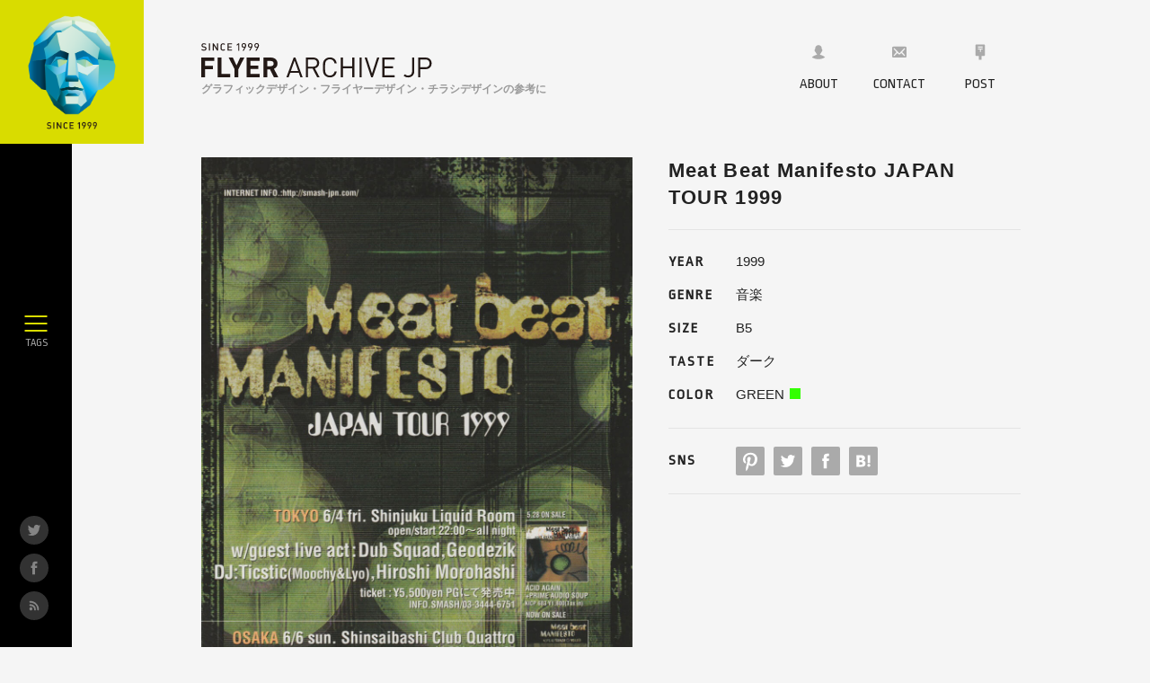

--- FILE ---
content_type: text/html; charset=UTF-8
request_url: https://flyer-jp.com/meat-beat-manifesto-japan-tour-1999/
body_size: 12778
content:
<!DOCTYPE html>
<html lang="ja">
<head>
<meta charset="utf-8">
<meta http-equiv="X-UA-Compatible" content="IE=Edge">
<meta name="viewport" content="width=device-width, maximum-scale=1.0">
<meta name="Keywords" content="フライヤー, デザイン, flyer, design, デザイン参考, チラシ, ポスター">
<title>
Meat Beat Manifesto JAPAN TOUR 1999 | FAJP / フライヤー・チラシのグラフィックデザイン参考サイト</title>
<meta property="og:type" content="website">
<meta name="twitter:description" content="">
<meta property="og:description" content="">
<meta name="Description" content="">
<meta name="twitter:title" content="Meat Beat Manifesto JAPAN TOUR 1999 / FLYER ARCHIVE JP">
<meta property="og:title" content="Meat Beat Manifesto JAPAN TOUR 1999 / FLYER ARCHIVE JP">
<meta property="og:url" content="https://flyer-jp.com/meat-beat-manifesto-japan-tour-1999/">
<meta name="Description" content="1999年から現在までのフライヤー・チラシのデザインをアーカイブしました。フライヤー、DM、チラシ等の紙のデザイン制作の参考に、まとめサイトとしてご活用ください。">
<meta property="twitter:image" content="https://flyer-jp.com/system/wp-content/uploads/2018/01/meatbeat.jpg">
<meta property="og:image" content="https://flyer-jp.com/system/wp-content/uploads/2018/01/meatbeat.jpg">
<meta name="twitter:card" content="summary_large_image">
<meta name="twitter:domain" content="https://flyer-jp.com">
<meta name="twitter:site" content="@FLYERARCHIVE_JP">
<meta property="og:site_name" content="FAJP / フライヤー・チラシのグラフィックデザイン参考サイト">
<meta property="fb:app_id" content="">
<link rel="shortcut icon" type="image/x-icon" href="https://flyer-jp.com/favicon.ico">
<link rel="icon" href="https://flyer-jp.com/favicon.ico" type="image/ico">
<link rel="apple-touch-icon" href="https://flyer-jp.com/app.jpg">
<!-- <link rel="stylesheet" media="all" href="https://flyer-jp.com/assets/css/index.css?20180120"> -->
<link rel="stylesheet" type="text/css" href="//flyer-jp.com/system/wp-content/cache/wpfc-minified/720c9e966c64502af74a26c8606fa9ff/1539877373index.css" media="all"/>
<!-- All in One SEO Pack 2.4.3 by Michael Torbert of Semper Fi Web Design[-1,-1] -->
<link rel="canonical" href="https://flyer-jp.com/meat-beat-manifesto-japan-tour-1999/" />
<!-- /all in one seo pack -->
<link rel='dns-prefetch' href='//s.w.org' />
<style type="text/css">
.archive #nav-above,
.archive #nav-below,
.search #nav-above,
.search #nav-below,
.blog #nav-below, 
.blog #nav-above, 
.navigation.paging-navigation, 
.navigation.pagination,
.pagination.paging-pagination, 
.pagination.pagination, 
.pagination.loop-pagination, 
.bicubic-nav-link, 
#page-nav, 
.camp-paging, 
#reposter_nav-pages, 
.unity-post-pagination, 
.wordpost_content .nav_post_link { 
display: none !important; 
}
.single-gallery .pagination.gllrpr_pagination {
display: block !important; 
}		</style>
<!-- <link rel='stylesheet' id='wp-block-library-css'  href='https://flyer-jp.com/system/wp-includes/css/dist/block-library/style.min.css?ver=5.0.18' type='text/css' media='all' /> -->
<!-- <link rel='stylesheet' id='contact-form-7-css'  href='https://flyer-jp.com/system/wp-content/plugins/contact-form-7/includes/css/styles.css?ver=4.9.1' type='text/css' media='all' /> -->
<link rel="stylesheet" type="text/css" href="//flyer-jp.com/system/wp-content/cache/wpfc-minified/4d076cd2bb4ff8b9ae975b05eb68472c/1546393050index.css" media="all"/>
<!-- <link rel='stylesheet' id='wp-paginate-css'  href='https://flyer-jp.com/system/wp-content/plugins/wp-paginate/css/wp-paginate.css?ver=2.0.7' type='text/css' media='screen' /> -->
<link rel="stylesheet" type="text/css" href="//flyer-jp.com/system/wp-content/cache/wpfc-minified/dcefbae9817f53a72d91f420e8b86102/1539877373index.css" media="screen"/>
<link rel='stylesheet' id='wpp-custom-style-css'  href='https://flyer-jp.com/system/wp-content/uploads/wpp-custom-code/wpp-custom-code.css?ver=5.0.18' type='text/css' media='all' />
<script src='//flyer-jp.com/system/wp-content/cache/wpfc-minified/9e15a7d1e31501793f98e613ebbad8a7/1539877373index.js' type="text/javascript"></script>
<!-- <script type='text/javascript' src='https://flyer-jp.com/system/wp-includes/js/jquery/jquery.js?ver=1.12.4'></script> -->
<!-- <script type='text/javascript' src='https://flyer-jp.com/system/wp-includes/js/jquery/jquery-migrate.min.js?ver=1.4.1'></script> -->
<link rel='prev' title='水墨の風' href='https://flyer-jp.com/fkmzu5cv/' />
<link rel='next' title='シェイクスピアの何か' href='https://flyer-jp.com/naklhspe/' />
<!-- This site is optimized with the Schema plugin v1.7 - https://schema.press -->
<script type="application/ld+json">{"@context":"http:\/\/schema.org\/","@type":"BlogPosting","mainEntityOfPage":{"@type":"WebPage","@id":"https:\/\/flyer-jp.com\/meat-beat-manifesto-japan-tour-1999\/"},"url":"https:\/\/flyer-jp.com\/meat-beat-manifesto-japan-tour-1999\/","headline":"Meat Beat Manifesto JAPAN TOUR 1999","datePublished":"2018-01-21T22:39:06+00:00","dateModified":"2018-01-23T10:22:05+00:00","publisher":{"@type":"Organization","@id":"https:\/\/flyer-jp.com\/#organization","name":"FLYER ARCHIVE JP","logo":{"@type":"ImageObject","url":"https:\/\/flyer-jp.com\/system\/wp-content\/uploads\/2018\/06\/38c12d58ab2aa23c4efd8b1d12df3f44.png","width":600,"height":60}},"articleSection":"1999","author":{"@type":"Person","name":"admin","url":"https:\/\/flyer-jp.com\/author\/admin\/"}}</script>
<!-- This site is optimized with the Schema plugin v1.7 - https://schema.press -->
<script type="application/ld+json">{
"@context": "http://schema.org",
"@type": "BreadcrumbList",
"itemListElement": [
{
"@type": "ListItem",
"position": 1,
"item": {
"@id": "https://flyer-jp.com/system",
"name": "Home"
}
},
{
"@type": "ListItem",
"position": 2,
"item": {
"@id": "https://flyer-jp.com/meat-beat-manifesto-japan-tour-1999/",
"name": "Meat Beat Manifesto JAPAN TOUR 1999"
}
}
]
}</script>
<style type="text/css" id="wp-custom-css">
h2{
font-size:1.9rem;
padding-top:20px;
padding-bottom:10px;
line-height: 1.4
}
h3{padding-top:20px;
line-height: 1.6;
padding-bottom:8px;
}		</style>
<script async src="https://www.googletagmanager.com/gtag/js?id=UA-112752236-1"></script>
<script>
window.dataLayer = window.dataLayer || [];
function gtag(){dataLayer.push(arguments);}
gtag('js', new Date());
gtag('config', 'UA-112752236-1');
</script>
</head>
<body>	<div class="wrapper">
<header class="header">
<h1 class="header__title">
<svg class="header__spname" viewBox="0 0 162 51" xmlns="http://www.w3.org/2000/svg"><path d="M98.993 6.46c0 .79-.29 1.413-.868 1.87-.578.455-1.331.683-2.26.683-1.294 0-2.321-.384-3.078-1.15l.879-.867c.555.555 1.296.832 2.224.832.57 0 1.01-.117 1.326-.347.313-.233.469-.561.469-.985 0-.39-.114-.691-.341-.902-.196-.182-.514-.304-.954-.367l-1.025-.148c-.717-.106-1.267-.338-1.65-.696-.424-.4-.635-.955-.635-1.662 0-.763.26-1.383.782-1.85.52-.47 1.23-.703 2.125-.703 1.092 0 1.99.33 2.699.99l-.842.83c-.472-.446-1.103-.671-1.893-.671-.497 0-.885.125-1.166.379-.282.25-.422.578-.422.977 0 .343.11.612.335.813.225.2.548.33.972.397l.989.144c.717.109 1.259.324 1.625.649.472.416.709 1.01.709 1.785zm2.735 2.48V.24h1.32V8.94h-1.32zm11.117 0h-1.21l-4.02-6.12v6.12h-1.318V.241h1.21l4.019 6.108V.241h1.319v8.7zm8.325-.954c-.7.684-1.511 1.026-2.431 1.026-.904 0-1.666-.309-2.285-.928a2.68 2.68 0 0 1-.744-1.442c-.066-.357-.098-1.043-.098-2.052 0-1.008.032-1.695.098-2.052.106-.57.354-1.052.745-1.442.618-.62 1.38-.928 2.284-.928.92 0 1.73.342 2.43 1.025l-.879.895c-.489-.49-1.006-.735-1.552-.735-.53 0-.957.175-1.281.525-.262.277-.42.705-.476 1.282-.025.205-.038.681-.038 1.43 0 .75.013 1.225.038 1.43.056.577.214 1.005.476 1.282.325.352.752.526 1.282.526.545 0 1.063-.245 1.551-.734l.88.892zm8.307.954h-5.558V.241h5.558v1.184h-4.238v2.542h3.615v1.174h-3.615v2.614h4.238V8.94zm8.502.073h-1.246V1.61l-1.71 1.49V1.72l1.71-1.465h1.246v8.758zm8.192-6.276c0 .79-.245 1.619-.734 2.492l-2.12 3.784h-1.33l2.156-3.748c-.27.139-.6.208-.99.208-.7 0-1.281-.244-1.74-.733-.461-.49-.691-1.137-.691-1.942 0-.84.253-1.516.758-2.028.505-.514 1.16-.77 1.967-.77.814 0 1.472.244 1.973.734.5.487.75 1.156.75 2.003zm15.193 0c0 .79-.245 1.619-.733 2.492l-2.12 3.784h-1.331l2.156-3.748c-.27.139-.6.208-.99.208-.701 0-1.281-.244-1.741-.733-.46-.49-.69-1.137-.69-1.942 0-.84.253-1.516.758-2.028.504-.514 1.16-.77 1.966-.77.814 0 1.472.244 1.973.734.5.487.752 1.156.752 2.003zm-7.596 0c0 .79-.245 1.619-.733 2.492l-2.043 3.62h-1.331l2.078-3.584c-.269.139-.599.208-.99.208-.7 0-1.28-.244-1.74-.733-.46-.49-.69-1.137-.69-1.942 0-.84.252-1.516.757-2.028.506-.514 1.16-.77 1.966-.77.815 0 1.472.244 1.974.734.5.487.752 1.156.752 2.003zm-8.843.024c0-.515-.137-.921-.41-1.228-.273-.305-.63-.458-1.068-.458-.44 0-.797.153-1.07.458-.272.307-.408.713-.408 1.228 0 .488.13.894.396 1.216.265.322.625.48 1.082.48.439 0 .795-.154 1.068-.463.273-.308.41-.72.41-1.233zm15.193 0c0-.515-.137-.921-.41-1.228-.273-.305-.63-.458-1.07-.458-.438 0-.795.153-1.067.458-.274.307-.41.713-.41 1.228 0 .488.132.894.398 1.216.264.322.624.48 1.08.48.44 0 .796-.154 1.07-.463.272-.308.409-.72.409-1.233zm-7.596 0c0-.515-.137-.921-.41-1.228-.273-.305-.63-.458-1.07-.458-.439 0-.796.153-1.067.458-.274.307-.41.713-.41 1.228 0 .488.131.894.397 1.216.264.322.625.48 1.08.48.44 0 .797-.154 1.07-.463.273-.308.41-.72.41-1.233zM4.559 3.813v5.384h8.643v3.814H4.559v8.887H.284V0h14.425v3.813H4.559zM18.429 21.9v-21.9h4.276v18.086h9.934v3.814h-14.21zm23.223-8.983v8.982h-4.244v-8.982L30.826 0h4.644l4.09 8.829L43.59-.002h4.645l-6.582 12.918zm9.227 8.983v-21.9h14.425v3.815h-10.15V8.95h8.641v3.814h-8.642v5.32h10.15V21.9H50.88zm30.233 0l-4.275-8.737H73.76V21.9h-4.275V0h8.58c1.108 0 2.103.18 2.985.538.88.36 1.629.842 2.245 1.445a6.04 6.04 0 0 1 1.399 2.123c.317.81.477 1.676.477 2.6 0 .778-.108 1.474-.323 2.09a5.852 5.852 0 0 1-.877 1.646 5.824 5.824 0 0 1-1.276 1.23c-.482.338-.99.6-1.522.783l4.89 9.444h-4.952zM80.05 4.61c-.564-.53-1.318-.796-2.261-.796h-4.03v5.752h4.03c.943 0 1.697-.266 2.26-.795.564-.53.847-1.224.847-2.08 0-.857-.283-1.55-.846-2.08zM15.566 50.116l-1.754-4.953H4.245l-1.753 4.953H0l8.06-21.903h1.969l8.028 21.903h-2.491zM9.075 31.565L4.953 43.13h8.183L9.075 31.565zm25.098 18.551l-4.983-9.72h-5.261v9.72h-2.338V28.213h8.398c3.815 0 6.491 2.307 6.491 6.09 0 3.2-1.938 5.291-4.768 5.875l5.199 9.938h-2.738zm-4.399-19.81h-5.845v8.026h5.845c2.553 0 4.368-1.322 4.368-3.998 0-2.675-1.815-4.029-4.368-4.029zm18.595 19.993c-2.152 0-4.121-.799-5.598-2.275-2.061-2.063-2.061-4.215-2.061-8.86 0-4.646 0-6.799 2.06-8.859 1.478-1.477 3.447-2.277 5.599-2.277 3.938 0 6.86 2.4 7.599 6.521h-2.4c-.584-2.676-2.461-4.43-5.2-4.43-1.444 0-2.83.555-3.782 1.54-1.385 1.413-1.538 2.921-1.538 7.505 0 4.582.153 6.09 1.538 7.506.953.984 2.338 1.537 3.783 1.537 2.738 0 4.676-1.754 5.26-4.429h2.339c-.708 4.123-3.692 6.521-7.6 6.521zm24.931-.183v-9.998H62.904v9.998h-2.338V28.214h2.338v9.812H73.3v-9.812h2.338v21.902H73.3zm8.057 0V28.212h2.338v21.902h-2.338zm14.856 0h-1.907l-7.198-21.902h2.46l5.692 17.718 5.69-17.718h2.46l-7.197 21.902zm10.609 0V28.214h13.598v2.09h-11.26v7.722h9.598v2.092h-9.598v7.906h11.26v2.092h-13.598zm28.665.183c-2.092 0-3.661-.615-5.015-1.969l1.57-1.568c.799.8 1.63 1.445 3.445 1.445 2.86 0 4.49-1.814 4.49-5.045V28.213h2.339v15.258c0 4.213-2.83 6.828-6.83 6.828zm19.393-9.197h-5.815v9.014h-2.337V28.213h8.152c3.999 0 6.767 2.49 6.767 6.428 0 3.937-2.768 6.461-6.767 6.461zm-.215-10.797h-5.6v8.705h5.6c2.737 0 4.645-1.476 4.645-4.369 0-2.89-1.908-4.336-4.645-4.336z" fill="#231916" fill-rule="evenodd"/></svg>
<svg class="header__name" width="257" height="39" xmlns="http://www.w3.org/2000/svg"><g fill="#231916" fill-rule="evenodd"><path d="M5.837 6.047c0 .739-.27 1.322-.812 1.75-.542.426-1.246.639-2.115.639-1.212 0-2.173-.36-2.882-1.076l.824-.811c.518.519 1.212.778 2.081.778.533 0 .946-.11 1.24-.326.294-.217.44-.523.44-.921 0-.365-.107-.647-.319-.845-.184-.17-.48-.284-.893-.343l-.96-.138c-.67-.1-1.185-.316-1.544-.651-.396-.374-.594-.894-.594-1.556 0-.715.243-1.294.731-1.731.488-.44 1.152-.66 1.99-.66 1.021 0 1.863.31 2.526.928l-.788.777c-.442-.418-1.033-.628-1.773-.628-.464 0-.828.117-1.09.355-.265.234-.395.54-.395.914 0 .32.104.573.313.76.21.187.513.31.91.372l.925.136c.671.1 1.18.302 1.521.606.442.39.664.946.664 1.67M8.399 8.367h1.235V.226H8.399zM18.803 8.368H17.67l-3.762-5.73v5.73h-1.234V.225h1.132l3.762 5.718V.225h1.234zM26.595 7.475c-.655.64-1.414.96-2.275.96-.846 0-1.56-.29-2.14-.868a2.52 2.52 0 0 1-.696-1.35c-.06-.334-.091-.975-.091-1.921 0-.943.03-1.586.09-1.92.1-.533.333-.984.698-1.35.58-.58 1.293-.868 2.139-.868.86 0 1.62.32 2.275.96l-.823.836c-.457-.46-.942-.687-1.452-.687-.496 0-.896.164-1.201.49-.244.26-.392.66-.445 1.2-.023.193-.035.639-.035 1.339 0 .702.012 1.148.035 1.338.053.542.2.943.445 1.2.305.33.705.494 1.2.494.51 0 .996-.23 1.453-.687l.823.834zM34.37 8.368h-5.202V.225h5.202v1.11h-3.967v2.38h3.384v1.097h-3.384V7.26h3.967zM42.329 8.435h-1.166V1.507l-1.601 1.397V1.61l1.6-1.372h1.167zM48.83 2.584c0-.481-.129-.862-.384-1.15-.256-.285-.589-.428-1-.428-.412 0-.746.143-1 .429-.256.287-.384.668-.384 1.149 0 .457.123.837.371 1.138.248.3.585.45 1.013.45.411 0 .744-.145 1-.434.255-.29.383-.674.383-1.154m1.166-.022c0 .739-.229 1.515-.687 2.332l-1.983 3.542H46.08l2.02-3.508c-.253.13-.562.194-.928.194-.656 0-1.199-.228-1.629-.685-.43-.458-.647-1.065-.647-1.82 0-.784.237-1.417.71-1.896C46.077.239 46.69 0 47.446 0c.761 0 1.377.229 1.846.687.47.456.703 1.082.703 1.875M63.05 2.584c0-.481-.129-.862-.384-1.15-.256-.285-.589-.428-1-.428-.412 0-.746.143-1 .429-.257.287-.384.668-.384 1.149 0 .457.123.837.372 1.138.247.3.584.45 1.011.45.412 0 .745-.145 1.001-.434.255-.29.383-.674.383-1.154m1.166-.022c0 .739-.229 1.515-.686 2.332l-1.983 3.542H60.3l2.02-3.508c-.254.13-.562.194-.928.194-.656 0-1.199-.228-1.63-.685-.43-.458-.646-1.065-.646-1.82 0-.784.237-1.417.71-1.896C60.297.239 60.91 0 61.665 0c.762 0 1.378.229 1.847.687.47.456.703 1.082.703 1.875M55.94 2.584c0-.481-.128-.862-.384-1.15-.255-.285-.588-.428-1-.428-.411 0-.745.143-1 .429-.258.287-.384.668-.384 1.149 0 .457.123.837.372 1.138.248.3.585.45 1.012.45.412 0 .745-.145 1-.434.256-.29.384-.674.384-1.154m1.166-.022c0 .739-.23 1.515-.687 2.332l-1.911 3.388H53.26l1.947-3.354c-.252.13-.56.194-.927.194-.654 0-1.198-.228-1.628-.685-.431-.458-.648-1.065-.648-1.82 0-.784.236-1.417.71-1.896C53.187.239 53.8 0 54.555 0c.763 0 1.379.229 1.846.687.47.456.705 1.082.705 1.875M4.275 19.874v5.383h8.643v3.813H4.275v8.889H0V16.061h14.425v3.813zM18.146 37.959V16.061h4.275v18.085h9.934v3.813zM41.368 28.977v8.982h-4.244v-8.982l-6.582-12.916h4.644l4.091 8.826 4.028-8.826h4.645zM50.595 37.959V16.061H65.02v3.813H54.87v5.137h8.642v3.813H54.87v5.322h10.15v3.813zM79.767 20.67c-.564-.53-1.318-.796-2.26-.796h-4.03v5.752h4.03c.942 0 1.696-.266 2.26-.795.563-.531.846-1.224.846-2.081 0-.856-.283-1.55-.846-2.08zm1.061 17.289l-4.275-8.735h-3.076v8.735h-4.275V16.06h8.581c1.107 0 2.102.179 2.984.538.881.359 1.63.842 2.245 1.445a6.04 6.04 0 0 1 1.4 2.123c.316.81.476 1.676.476 2.599 0 .779-.108 1.475-.323 2.09a5.852 5.852 0 0 1-.877 1.647 5.824 5.824 0 0 1-1.276 1.229c-.482.339-.99.6-1.522.785l4.89 9.442h-4.952zM103.865 19.41l-4.122 11.565h8.183l-4.06-11.566zm6.491 18.55l-1.754-4.953h-9.567l-1.753 4.952H94.79l8.06-21.903h1.97l8.027 21.903h-2.49zM124.564 18.148h-5.844v8.028h5.844c2.554 0 4.369-1.322 4.369-3.998s-1.815-4.03-4.368-4.03zm4.4 19.811l-4.983-9.72h-5.261v9.72h-2.338V16.056h8.397c3.816 0 6.492 2.308 6.492 6.091 0 3.2-1.938 5.291-4.768 5.875l5.199 9.937h-2.738zM143.16 38.144c-2.153 0-4.122-.8-5.599-2.276-2.06-2.063-2.06-4.215-2.06-8.86s0-6.799 2.06-8.86c1.477-1.476 3.446-2.275 5.598-2.275 3.938 0 6.86 2.399 7.6 6.52h-2.4c-.585-2.675-2.462-4.43-5.2-4.43-1.445 0-2.83.554-3.783 1.538-1.385 1.415-1.538 2.923-1.538 7.506s.153 6.091 1.538 7.506c.953.985 2.338 1.538 3.783 1.538 2.738 0 4.676-1.754 5.261-4.429h2.338c-.708 4.123-3.692 6.522-7.599 6.522M168.09 37.959v-9.997h-10.395v9.997h-2.338V16.057h2.338v9.813h10.396v-9.813h2.338v21.902zM176.148 37.959h2.338V16.056h-2.338zM191.003 37.959h-1.907l-7.198-21.902h2.46l5.692 17.718 5.69-17.718h2.461zM201.612 37.959V16.057h13.598v2.091h-11.26v7.722h9.598v2.092h-9.598v7.905h11.26v2.092zM230.277 38.144c-2.092 0-3.66-.615-5.015-1.97l1.57-1.568c.8.8 1.63 1.445 3.445 1.445 2.86 0 4.491-1.814 4.491-5.045v-14.95h2.338v15.258c0 4.215-2.83 6.83-6.829 6.83M249.455 18.148h-5.6v8.706h5.6c2.737 0 4.645-1.477 4.645-4.369 0-2.89-1.908-4.337-4.645-4.337m.215 10.798h-5.815v9.013h-2.337V16.056h8.152c4 0 6.767 2.491 6.767 6.43 0 3.936-2.768 6.46-6.767 6.46"/></g></svg>
<small class="header__summary">グラフィックデザイン・フライヤーデザイン・チラシデザインの参考に</small>
</h1>
<nav class="header__nav">
<div class="nav">
<ul class="nav__list">
<li class="nav__item"><a href="/about/" class="nav__link">
<svg xmlns="http://www.w3.org/2000/svg" viewBox="0 0 800 800" class="nav__icon"><path d="M496.5 522.7c-12.3-4-22.9-7.4-28.2-10.8-2.4-7.1 2.1-23.2 6.9-34.6 31.5-19.4 41.3-42.2 57.4-81.3 23.8-12.6 35.5-32.1 40.9-67.3 5.2-34.1-8.5-54.5-25.6-64.1.1-5 .2-9.9.2-11.4 0-114.6-74.4-165.8-148.2-165.8-73.7 0-148.2 51.3-148.2 165.8 0 1.5.1 6.4.2 11.4-17 9.6-30.8 30.1-25.6 64.1 5.4 35.2 17.1 54.7 40.9 67.3 16.1 39.2 25.8 61.9 57.4 81.3 4.8 11.2 9.2 27.6 5.9 35.9-4.3 2.1-14.9 5.5-27.2 9.5-52.9 17.2-146.3 47.7-195.4 107.4 77.7 51.2 179.7 82.6 291.9 82.6 112.2 0 214.3-31.4 291.9-82.6-48.9-59.7-142.3-90.2-195.2-107.4z"></svg>
ABOUT</a></li>
<li class="nav__item"><a href="/contact/" class="nav__link">
<svg xmlns="http://www.w3.org/2000/svg" viewBox="0 0 800 800" class="nav__icon"><path d="M667.3 154.7H134c-29.5 0-53.3 25-53.3 55.9v377.5c0 30.9 23.9 55.9 53.3 55.9h533.3c29.5 0 53.3-25 53.3-55.9V210.6c0-30.9-23.9-55.9-53.3-55.9zm-21 373.1c10.1 10.6 10.1 27.8 0 38.4-10.1 10.6-26.5 10.6-36.7 0l-122-127.8s-38.1 40.7-45.1 48c-10.8 11-25.7 17.9-42 17.9-16.5 0-31.5-7-42.3-18.3-7.1-7.3-44.9-47.5-44.9-47.5L191.6 566.2c-10.1 10.6-26.5 10.6-36.7 0-10.1-10.6-10.1-27.8 0-38.4l122-127.9-122-128.9c-10.1-10.6-10.1-27.8 0-38.4 10.1-10.6 26.5-10.6 36.7 0L386.2 437c7.9 8.1 20.8 8.1 28.5 0l194.9-204.4c10.1-10.6 26.5-10.6 36.7 0 10.1 10.6 10.1 27.8 0 38.4L524.2 399.8l122.1 128z" fill-rule="evenodd" clip-rule="evenodd"></svg>
CONTACT</a></li>
<li class="nav__item">
<a href="/post/" class="nav__link">
<svg xmlns="http://www.w3.org/2000/svg" viewBox="0 0 800 800" class="nav__icon"><path d="M570.8 58.5H229c-23.6 0-42.7 19.1-42.7 42.7v427.2c0 23.6 19.1 42.7 42.7 42.7h106.8V742H464V571.2h106.8c23.6 0 42.7-19.1 42.7-42.7V101.3c0-23.6-19.1-42.8-42.7-42.8zm-57 224.3h-85.4v106.8h-42.7V282.8h-85.4v-42.7h213.6v42.7zm0-85.4H300.2v-42.7h213.6v42.7z" fill="#aaa"/></svg>
POST</a>
</li>
</ul>
</div>
</nav>
</header>
<nav class="sidenav">
<div class="sidenav__logo">
<a href="https://flyer-jp.com" class="sidenav__logo_link">
<span class="sidenav__logo_wrap">
<img src="https://flyer-jp.com/assets/img/logo.png" alt="SINCE 1999" class="sidenav__logo_image">
</span>
</a>
</div>
<div class="sidenav__social">
<div class="sidenav__social_item sidenav__social_item--type_twitter">
<a href="https://twitter.com/FLYERARCHIVE_JP" target="_blank">
<svg xmlns="http://www.w3.org/2000/svg" viewBox="0 0 800 800"><path d="M389.7 256.6l1.6 26.5-25.7-3.3c-93.7-12.4-175.7-54.6-245.2-125.5l-34-35.1-8.8 25.9C59 203 70.9 264.2 109.5 305.2c20.6 22.8 15.9 25.9-19.6 12.4-12.4-4.3-23.2-7.6-24.2-6-3.6 3.8 8.8 53 18.6 72.5 13.4 27 40.7 53.5 70.6 69.2l25.3 12.4-29.8.6c-28.8 0-29.8.6-26.8 11.9 10.3 35.2 51 72.5 96.3 88.7l32 11.4-27.9 17.3c-41.2 24.9-89.6 39-138.1 40-23.2.6-42.2 2.7-42.2 4.3 0 5.4 62.8 35.7 99.4 47.6 109.7 35.4 240 20.2 337.8-39.8C550.4 605 620 520 652.4 437.8c17.5-43.8 35.1-123.8 35.1-162.3 0-24.9 1.6-28.2 30.4-57.9 17-17.3 33-36.3 36.1-41.7 5.1-10.3 4.7-10.3-21.6-1.1-43.8 16.2-50 14.1-28.3-10.3 15.9-17.3 35.1-48.7 35.1-57.9 0-1.6-7.7 1.1-16.5 6-9.2 5.4-29.8 13.5-45.3 18.4l-27.8 9.2-25.3-17.8c-13.9-9.7-33.5-20.5-43.8-23.8-26.3-7.6-66.5-6.5-90.2 2.1-64.6 24.5-105.2 87.3-100.6 155.9z" fill="#040000"/></svg>
</a>
</div>
<div class="sidenav__social_item sidenav__social_item--type_facebook">
<a href="https://www.facebook.com/FLYER-Archive-JP-807239866125023/" target="_blank">
<svg xmlns="http://www.w3.org/2000/svg" viewBox="0 0 800 800"><path d="M456.1 764.8V400h100.7l13.3-125.7h-114l.2-62.9c0-32.8 3.1-50.4 50.2-50.4h63V35.2H468.8c-121 0-163.6 61-163.6 163.5v75.5h-75.4V400h75.4v364.8h150.9z" fill-rule="evenodd" clip-rule="evenodd" fill="#231815"/></svg>
</a>
</div>
<div class="sidenav__social_item sidenav__social_item--type_feed">
<a href="/feed/" target="_blank">
<svg xmlns="http://www.w3.org/2000/svg" viewBox="0 0 800 800"><path d="M220.3 665c-47.3 0-85.4-40.8-85.4-91.3s38.2-91.3 85.4-91.3c47.3 0 85.4 40.8 85.4 91.3S267.5 665 220.3 665z"/><path d="M448.1 665c-26.2 0-47.5-22.7-47.5-50.7 0-128.7-97.8-197.8-218.3-197.8-26.2 0-47.5-22.7-47.5-50.7 0-28 21.3-50.7 47.5-50.7 172.9 0 313.2 114.4 313.2 299.1 0 28-21.2 50.8-47.4 50.8z"/><path d="M618.9 665c-26.2 0-47.5-22.7-47.5-50.7 0-229.5-174.3-380.2-389.2-380.2-26.2 0-47.5-22.7-47.5-50.7 0-28 21.3-50.7 47.5-50.7 140.9 0 256.5 51.9 347.2 148.8 93 99.4 136.9 187.2 136.9 332.8.1 27.9-21.2 50.7-47.4 50.7z"/></svg>
</a>
</div>
</div>
</nav>
<main class="container" role="main">
<aticle class="work">
<div class="work__images">
<div class="work__image_wrap js_image_main">
<img width="1000" height="1447" src="https://flyer-jp.com/system/wp-content/uploads/2018/01/meatbeat.jpg" class="work__image_main" alt="" srcset="https://flyer-jp.com/system/wp-content/uploads/2018/01/meatbeat.jpg 1000w, https://flyer-jp.com/system/wp-content/uploads/2018/01/meatbeat-207x300.jpg 207w, https://flyer-jp.com/system/wp-content/uploads/2018/01/meatbeat-768x1111.jpg 768w, https://flyer-jp.com/system/wp-content/uploads/2018/01/meatbeat-708x1024.jpg 708w" sizes="(max-width: 1000px) 100vw, 1000px" />            <img width="1000" height="1447" src="https://flyer-jp.com/system/wp-content/uploads/2018/01/meatbeat_ura.jpg" class="work__image_main" alt="" srcset="https://flyer-jp.com/system/wp-content/uploads/2018/01/meatbeat_ura.jpg 1000w, https://flyer-jp.com/system/wp-content/uploads/2018/01/meatbeat_ura-207x300.jpg 207w, https://flyer-jp.com/system/wp-content/uploads/2018/01/meatbeat_ura-768x1111.jpg 768w, https://flyer-jp.com/system/wp-content/uploads/2018/01/meatbeat_ura-708x1024.jpg 708w" sizes="(max-width: 1000px) 100vw, 1000px" />          </div>
<img width="1000" height="1447" src="https://flyer-jp.com/system/wp-content/uploads/2018/01/meatbeat.jpg" class="work__image_sub js_image_sub is--active" alt="" srcset="https://flyer-jp.com/system/wp-content/uploads/2018/01/meatbeat.jpg 1000w, https://flyer-jp.com/system/wp-content/uploads/2018/01/meatbeat-207x300.jpg 207w, https://flyer-jp.com/system/wp-content/uploads/2018/01/meatbeat-768x1111.jpg 768w, https://flyer-jp.com/system/wp-content/uploads/2018/01/meatbeat-708x1024.jpg 708w" sizes="(max-width: 1000px) 100vw, 1000px" />                              <img width="1000" height="1447" src="https://flyer-jp.com/system/wp-content/uploads/2018/01/meatbeat_ura.jpg" class="work__image_sub js_image_sub" alt="" srcset="https://flyer-jp.com/system/wp-content/uploads/2018/01/meatbeat_ura.jpg 1000w, https://flyer-jp.com/system/wp-content/uploads/2018/01/meatbeat_ura-207x300.jpg 207w, https://flyer-jp.com/system/wp-content/uploads/2018/01/meatbeat_ura-768x1111.jpg 768w, https://flyer-jp.com/system/wp-content/uploads/2018/01/meatbeat_ura-708x1024.jpg 708w" sizes="(max-width: 1000px) 100vw, 1000px" />              </div>
<div class="work__detail">
<h1 class="work__title">Meat Beat Manifesto JAPAN TOUR 1999</h1>
<div class="work__spec">
<dl class="work__spec_item">
<dt class="work__spec_title">YEAR</dt>
<dd class="work__spec_content">
<a href='https://flyer-jp.com/category/year/1999/'>1999</a>            </dd>
</dl>
<dl class="work__spec_item">
<dt class="work__spec_title">GENRE</dt>
<dd class="work__spec_content">
<a href='https://flyer-jp.com/category/genre/music/'>音楽</a>            </dd>
</dl>
<dl class="work__spec_item">
<dt class="work__spec_title">SIZE</dt>
<dd class="work__spec_content">
<dd class="work__spec_content">
<a href='https://flyer-jp.com/category/size/b5/'>B5</a>            </dd>
</dd>
</dl>
<dl class="work__spec_item">
<dt class="work__spec_title">TASTE</dt>
<dd class="work__spec_content">
<a href='https://flyer-jp.com/category/taste/%e3%83%80%e3%83%bc%e3%82%af/'>ダーク</a>            </dd>
</dl>
<dl class="work__spec_item">
<dt class="work__spec_title">COLOR</dt>
<dd class="work__spec_content work__spec_content--color">
<a class='cat-item-53' href='https://flyer-jp.com/category/color/green/'>GREEN</a>            </dd>
</dl>
</div>
<div class="work__spec">
<dl class="work__spec_item">
<dt class="work__spec_title">SNS</dt>
<dd class="work__spec_social">
<a rel="nofollow" href="javascript:void((function(){var e=document.createElement('script');e.setAttribute('type','text/javascript');e.setAttribute('charset','UTF-8');e.setAttribute('src','https://assets.pinterest.com/js/pinmarklet.js?r='+Math.random()*99999999);document.body.appendChild(e)})());" class="work__spec_link work__spec_link--pinterest">
<svg xmlns="http://www.w3.org/2000/svg" viewbox="0 0 800 800"><path
d="M109.8 295.2c0 73.4 28 138.6 88.2 162.9 9.9 4 18.7.1 21.6-10.7 2-7.5 6.7-26.4 8.8-34.2 2.9-10.7 1.8-14.4-6.2-23.8-17.3-20.3-28.4-46.5-28.4-83.6 0-107.8 81.4-204.3 212-204.3 115.6 0 179.2 70 179.2 163.4 0 123-54.9 226.7-136.5 226.7-45 0-78.8-36.9-68-82.2 12.9-54 38-112.3 38-151.3 0-34.9-18.9-64-58.1-64-46.1 0-83 47.2-83 110.4 0 40.3 13.7 67.5 13.7 67.5S244 569.8 235.7 604.4c-16.5 69-2.5 153.5-1.3 162.1.7 5.1 7.3 6.3 10.2 2.4 4.2-5.5 59.1-72.5 77.7-139.6 5.3-19 30.3-117.2 30.3-117.2 15 28.3 58.7 53.2 105.2 53.2 138.4 0 232.3-125 232.3-292.3 0-126.5-108.2-244.3-272.6-244.3C213 28.8 109.8 174 109.8 295.2z"
fill-rule="evenodd"
clip-rule="evenodd"
fill="#231815"/></svg>
</a>
<a rel="nofollow" href="https://twitter.com/intent/tweet?url=https://flyer-jp.com/meat-beat-manifesto-japan-tour-1999/&text=Meat Beat Manifesto JAPAN TOUR 1999%20%7C%20FAJP / フライヤー・チラシのグラフィックデザイン参考サイト" target="_blank" class="work__spec_link work__spec_link--twitter">
<svg xmlns="http://www.w3.org/2000/svg" viewbox="0 0 800 800"><path
d="M389.7 256.6l1.6 26.5-25.7-3.3c-93.7-12.4-175.7-54.6-245.2-125.5l-34-35.1-8.8 25.9C59 203 70.9 264.2 109.5 305.2c20.6 22.8 15.9 25.9-19.6 12.4-12.4-4.3-23.2-7.6-24.2-6-3.6 3.8 8.8 53 18.6 72.5 13.4 27 40.7 53.5 70.6 69.2l25.3 12.4-29.8.6c-28.8 0-29.8.6-26.8 11.9 10.3 35.2 51 72.5 96.3 88.7l32 11.4-27.9 17.3c-41.2 24.9-89.6 39-138.1 40-23.2.6-42.2 2.7-42.2 4.3 0 5.4 62.8 35.7 99.4 47.6 109.7 35.4 240 20.2 337.8-39.8C550.4 605 620 520 652.4 437.8c17.5-43.8 35.1-123.8 35.1-162.3 0-24.9 1.6-28.2 30.4-57.9 17-17.3 33-36.3 36.1-41.7 5.1-10.3 4.7-10.3-21.6-1.1-43.8 16.2-50 14.1-28.3-10.3 15.9-17.3 35.1-48.7 35.1-57.9 0-1.6-7.7 1.1-16.5 6-9.2 5.4-29.8 13.5-45.3 18.4l-27.8 9.2-25.3-17.8c-13.9-9.7-33.5-20.5-43.8-23.8-26.3-7.6-66.5-6.5-90.2 2.1-64.6 24.5-105.2 87.3-100.6 155.9z"
fill="#040000"/></svg>
</a>
<a rel="nofollow" href="https://www.facebook.com/sharer.php?u=https://flyer-jp.com/meat-beat-manifesto-japan-tour-1999/&amp;t=Meat Beat Manifesto JAPAN TOUR 1999" target="_blank" class="work__spec_link work__spec_link--facebook">
<svg xmlns="http://www.w3.org/2000/svg" viewbox="0 0 800 800"><path d="M456.1 764.8V400h100.7l13.3-125.7h-114l.2-62.9c0-32.8 3.1-50.4 50.2-50.4h63V35.2H468.8c-121 0-163.6 61-163.6 163.5v75.5h-75.4V400h75.4v364.8h150.9z" fill-rule="evenodd" clip-rule="evenodd" fill="#231815"/></svg>
</a>
<a rel="nofollow" href="https://b.hatena.ne.jp/add?mode=confirm&url=https://flyer-jp.com/meat-beat-manifesto-japan-tour-1999/&title=Meat Beat Manifesto JAPAN TOUR 1999" target="_blank" class="work__spec_link work__spec_link--hatena">
<svg xmlns="http://www.w3.org/2000/svg" viewbox="0 0 800 800"><path
d="M382.3 382.1c27-7.5 46.5-18.4 58.9-33 12.3-14.4 18.4-33.9 18.4-58.5 0-19.5-4.2-36.7-12.3-51.6-8.3-14.8-20.3-26.6-36-35.5-13.8-7.7-30.1-13.1-49.2-16.3-19.1-3.1-52.7-4.7-100.8-4.7H144.5v433H265c48.4 0 83.3-1.7 104.6-5 21.3-3.4 39.2-9.1 53.7-17 17.9-9.6 31.6-23.3 41.1-40.8 9.6-17.6 14.4-37.9 14.4-61.1 0-32.1-8.5-57.9-25.6-77.1-17-19.2-40.6-30.1-70.9-32.4zM252.5 278.6h25c28.9 0 48.2 3.3 58.2 9.9 9.9 6.6 14.9 18 14.9 34.3 0 15.6-5.4 26.7-15.9 33.1-10.7 6.3-30.3 9.6-58.9 9.6h-23.2v-86.9zm99 248.3c-11.4 7.1-30.9 10.6-58.4 10.6h-40.6v-94.6h42.4c28.2 0 47.7 3.6 58.1 10.8 10.5 7.2 15.7 19.9 15.7 38.2-.1 16.3-5.7 28-17.2 35zm250.8-21c-29.8 0-54 24.5-54 54.8 0 30.3 24.2 54.9 54 54.9s54-24.6 54-54.9c0-30.2-24.2-54.8-54-54.8zm46.9-323.3h-93.8v288.7h93.8V182.6z"/></svg>
</a>
</dd>
</dl>
</div>
<div class="work__ad">
<script async src="//pagead2.googlesyndication.com/pagead/js/adsbygoogle.js"></script>
<script>
(adsbygoogle = window.adsbygoogle || []).push({
google_ad_client: "ca-pub-3508166288225700",
enable_page_level_ads: true
});
</script>
<!-- <a href=""><img src="https://placehold.jp/360x280.png" alt="" title="Meat Beat Manifesto JAPAN TOUR 1999"></a> -->
</div>
</div>
</aticle>
<section class="block">
<h2 class="block__title">似たテイストのデザイン</h2>
<div class="works-list">
<section class="works-list__item">
<h3 class="works-list__title">あらかじめ決められた恋人たちへ　映画74分。ライブ74分!</h3>
<div class="works-list__images">
<a class="works-list__link" href="https://flyer-jp.com/arakoi_movie/">
<img width="1000" height="1414" src="https://flyer-jp.com/system/wp-content/uploads/2018/08/arakajime1.jpg" class="works-list__image" alt="" srcset="https://flyer-jp.com/system/wp-content/uploads/2018/08/arakajime1.jpg 1000w, https://flyer-jp.com/system/wp-content/uploads/2018/08/arakajime1-212x300.jpg 212w, https://flyer-jp.com/system/wp-content/uploads/2018/08/arakajime1-768x1086.jpg 768w, https://flyer-jp.com/system/wp-content/uploads/2018/08/arakajime1-724x1024.jpg 724w" sizes="(max-width: 1000px) 100vw, 1000px" />                            <span class="works-list__look">
<svg xmlns="http://www.w3.org/2000/svg" viewBox="0 0 800 800"><path d="M743.9 347.3c-56.4-72.2-193.5-192.2-343-192.2-149.6 0-287 120-343.3 192.2-12.7 16.5-19.7 34.4-20.1 52.1.4 17.7 7.4 35.6 20.1 52.1 56.3 72.2 193.5 192.2 343.1 192.2 149.6 0 286.8-120 343.2-192.2 12.9-16.5 19.8-34.3 20.3-52.1-.5-17.7-7.5-35.6-20.3-52.1zM400.7 552c-83.6 0-151.4-68.4-151.4-152.7 0-84.3 67.9-152.7 151.4-152.7 83.6 0 151.4 68.4 151.4 152.7 0 84.3-67.8 152.7-151.4 152.7zm-.1-166.4v-78.4c-50.5 0-91.4 41.3-91.4 92.2 0 50.9 41 92.2 91.4 92.2 50.5 0 91.4-41.3 91.4-92.2h-78.6c-7.1-.6-12.8-6.4-12.8-13.8z" fill-rule="evenodd" clip-rule="evenodd"/></svg>
LOOK
</span>
</a>
<a class="works-list__link" href="https://flyer-jp.com/arakoi_movie/#back">
<img width="1000" height="1414" src="https://flyer-jp.com/system/wp-content/uploads/2018/08/arakajime2.jpg" class="works-list__image" alt="" srcset="https://flyer-jp.com/system/wp-content/uploads/2018/08/arakajime2.jpg 1000w, https://flyer-jp.com/system/wp-content/uploads/2018/08/arakajime2-212x300.jpg 212w, https://flyer-jp.com/system/wp-content/uploads/2018/08/arakajime2-768x1086.jpg 768w, https://flyer-jp.com/system/wp-content/uploads/2018/08/arakajime2-724x1024.jpg 724w" sizes="(max-width: 1000px) 100vw, 1000px" />                            <span class="works-list__look">
<svg xmlns="http://www.w3.org/2000/svg" viewBox="0 0 800 800"><path d="M743.9 347.3c-56.4-72.2-193.5-192.2-343-192.2-149.6 0-287 120-343.3 192.2-12.7 16.5-19.7 34.4-20.1 52.1.4 17.7 7.4 35.6 20.1 52.1 56.3 72.2 193.5 192.2 343.1 192.2 149.6 0 286.8-120 343.2-192.2 12.9-16.5 19.8-34.3 20.3-52.1-.5-17.7-7.5-35.6-20.3-52.1zM400.7 552c-83.6 0-151.4-68.4-151.4-152.7 0-84.3 67.9-152.7 151.4-152.7 83.6 0 151.4 68.4 151.4 152.7 0 84.3-67.8 152.7-151.4 152.7zm-.1-166.4v-78.4c-50.5 0-91.4 41.3-91.4 92.2 0 50.9 41 92.2 91.4 92.2 50.5 0 91.4-41.3 91.4-92.2h-78.6c-7.1-.6-12.8-6.4-12.8-13.8z" fill-rule="evenodd" clip-rule="evenodd"/></svg>
LOOK
</span>
</a>
</div>
</section>
<section class="works-list__item">
<h3 class="works-list__title">ニッポンの前衛 勅使河原宏</h3>
<div class="works-list__images">
<a class="works-list__link" href="https://flyer-jp.com/avantgarde-teshigawara/">
<img width="1000" height="1414" src="https://flyer-jp.com/system/wp-content/uploads/2019/05/Avantgarde_teshigawara01.jpg" class="works-list__image" alt="" srcset="https://flyer-jp.com/system/wp-content/uploads/2019/05/Avantgarde_teshigawara01.jpg 1000w, https://flyer-jp.com/system/wp-content/uploads/2019/05/Avantgarde_teshigawara01-212x300.jpg 212w, https://flyer-jp.com/system/wp-content/uploads/2019/05/Avantgarde_teshigawara01-768x1086.jpg 768w, https://flyer-jp.com/system/wp-content/uploads/2019/05/Avantgarde_teshigawara01-724x1024.jpg 724w" sizes="(max-width: 1000px) 100vw, 1000px" />                            <span class="works-list__look">
<svg xmlns="http://www.w3.org/2000/svg" viewBox="0 0 800 800"><path d="M743.9 347.3c-56.4-72.2-193.5-192.2-343-192.2-149.6 0-287 120-343.3 192.2-12.7 16.5-19.7 34.4-20.1 52.1.4 17.7 7.4 35.6 20.1 52.1 56.3 72.2 193.5 192.2 343.1 192.2 149.6 0 286.8-120 343.2-192.2 12.9-16.5 19.8-34.3 20.3-52.1-.5-17.7-7.5-35.6-20.3-52.1zM400.7 552c-83.6 0-151.4-68.4-151.4-152.7 0-84.3 67.9-152.7 151.4-152.7 83.6 0 151.4 68.4 151.4 152.7 0 84.3-67.8 152.7-151.4 152.7zm-.1-166.4v-78.4c-50.5 0-91.4 41.3-91.4 92.2 0 50.9 41 92.2 91.4 92.2 50.5 0 91.4-41.3 91.4-92.2h-78.6c-7.1-.6-12.8-6.4-12.8-13.8z" fill-rule="evenodd" clip-rule="evenodd"/></svg>
LOOK
</span>
</a>
<a class="works-list__link" href="https://flyer-jp.com/avantgarde-teshigawara/#back">
<img width="1000" height="1414" src="https://flyer-jp.com/system/wp-content/uploads/2019/05/Avantgarde_teshigawara02.jpg" class="works-list__image" alt="" srcset="https://flyer-jp.com/system/wp-content/uploads/2019/05/Avantgarde_teshigawara02.jpg 1000w, https://flyer-jp.com/system/wp-content/uploads/2019/05/Avantgarde_teshigawara02-212x300.jpg 212w, https://flyer-jp.com/system/wp-content/uploads/2019/05/Avantgarde_teshigawara02-768x1086.jpg 768w, https://flyer-jp.com/system/wp-content/uploads/2019/05/Avantgarde_teshigawara02-724x1024.jpg 724w" sizes="(max-width: 1000px) 100vw, 1000px" />                            <span class="works-list__look">
<svg xmlns="http://www.w3.org/2000/svg" viewBox="0 0 800 800"><path d="M743.9 347.3c-56.4-72.2-193.5-192.2-343-192.2-149.6 0-287 120-343.3 192.2-12.7 16.5-19.7 34.4-20.1 52.1.4 17.7 7.4 35.6 20.1 52.1 56.3 72.2 193.5 192.2 343.1 192.2 149.6 0 286.8-120 343.2-192.2 12.9-16.5 19.8-34.3 20.3-52.1-.5-17.7-7.5-35.6-20.3-52.1zM400.7 552c-83.6 0-151.4-68.4-151.4-152.7 0-84.3 67.9-152.7 151.4-152.7 83.6 0 151.4 68.4 151.4 152.7 0 84.3-67.8 152.7-151.4 152.7zm-.1-166.4v-78.4c-50.5 0-91.4 41.3-91.4 92.2 0 50.9 41 92.2 91.4 92.2 50.5 0 91.4-41.3 91.4-92.2h-78.6c-7.1-.6-12.8-6.4-12.8-13.8z" fill-rule="evenodd" clip-rule="evenodd"/></svg>
LOOK
</span>
</a>
</div>
</section>
<section class="works-list__item">
<h3 class="works-list__title">テレサ・ウェーンベルグ　ブレインソング 脳との対話</h3>
<div class="works-list__images">
<a class="works-list__link" href="https://flyer-jp.com/r9dl2tnc/">
<img width="1000" height="1414" src="https://flyer-jp.com/system/wp-content/uploads/2018/01/teresa.jpg" class="works-list__image" alt="" srcset="https://flyer-jp.com/system/wp-content/uploads/2018/01/teresa.jpg 1000w, https://flyer-jp.com/system/wp-content/uploads/2018/01/teresa-212x300.jpg 212w, https://flyer-jp.com/system/wp-content/uploads/2018/01/teresa-768x1086.jpg 768w, https://flyer-jp.com/system/wp-content/uploads/2018/01/teresa-724x1024.jpg 724w" sizes="(max-width: 1000px) 100vw, 1000px" />                            <span class="works-list__look">
<svg xmlns="http://www.w3.org/2000/svg" viewBox="0 0 800 800"><path d="M743.9 347.3c-56.4-72.2-193.5-192.2-343-192.2-149.6 0-287 120-343.3 192.2-12.7 16.5-19.7 34.4-20.1 52.1.4 17.7 7.4 35.6 20.1 52.1 56.3 72.2 193.5 192.2 343.1 192.2 149.6 0 286.8-120 343.2-192.2 12.9-16.5 19.8-34.3 20.3-52.1-.5-17.7-7.5-35.6-20.3-52.1zM400.7 552c-83.6 0-151.4-68.4-151.4-152.7 0-84.3 67.9-152.7 151.4-152.7 83.6 0 151.4 68.4 151.4 152.7 0 84.3-67.8 152.7-151.4 152.7zm-.1-166.4v-78.4c-50.5 0-91.4 41.3-91.4 92.2 0 50.9 41 92.2 91.4 92.2 50.5 0 91.4-41.3 91.4-92.2h-78.6c-7.1-.6-12.8-6.4-12.8-13.8z" fill-rule="evenodd" clip-rule="evenodd"/></svg>
LOOK
</span>
</a>
<a class="works-list__link" href="https://flyer-jp.com/r9dl2tnc/#back">
<img width="1000" height="1414" src="https://flyer-jp.com/system/wp-content/uploads/2018/01/teresa_ura.jpg" class="works-list__image" alt="" srcset="https://flyer-jp.com/system/wp-content/uploads/2018/01/teresa_ura.jpg 1000w, https://flyer-jp.com/system/wp-content/uploads/2018/01/teresa_ura-212x300.jpg 212w, https://flyer-jp.com/system/wp-content/uploads/2018/01/teresa_ura-768x1086.jpg 768w, https://flyer-jp.com/system/wp-content/uploads/2018/01/teresa_ura-724x1024.jpg 724w" sizes="(max-width: 1000px) 100vw, 1000px" />                            <span class="works-list__look">
<svg xmlns="http://www.w3.org/2000/svg" viewBox="0 0 800 800"><path d="M743.9 347.3c-56.4-72.2-193.5-192.2-343-192.2-149.6 0-287 120-343.3 192.2-12.7 16.5-19.7 34.4-20.1 52.1.4 17.7 7.4 35.6 20.1 52.1 56.3 72.2 193.5 192.2 343.1 192.2 149.6 0 286.8-120 343.2-192.2 12.9-16.5 19.8-34.3 20.3-52.1-.5-17.7-7.5-35.6-20.3-52.1zM400.7 552c-83.6 0-151.4-68.4-151.4-152.7 0-84.3 67.9-152.7 151.4-152.7 83.6 0 151.4 68.4 151.4 152.7 0 84.3-67.8 152.7-151.4 152.7zm-.1-166.4v-78.4c-50.5 0-91.4 41.3-91.4 92.2 0 50.9 41 92.2 91.4 92.2 50.5 0 91.4-41.3 91.4-92.2h-78.6c-7.1-.6-12.8-6.4-12.8-13.8z" fill-rule="evenodd" clip-rule="evenodd"/></svg>
LOOK
</span>
</a>
</div>
</section>
<section class="works-list__item">
<h3 class="works-list__title">加山又造　加山哲也「受け継がれゆく日本の美」</h3>
<div class="works-list__images">
<a class="works-list__link" href="https://flyer-jp.com/kayama_matazo/">
<img width="1000" height="1414" src="https://flyer-jp.com/system/wp-content/uploads/2018/03/kayama1.jpg" class="works-list__image" alt="" srcset="https://flyer-jp.com/system/wp-content/uploads/2018/03/kayama1.jpg 1000w, https://flyer-jp.com/system/wp-content/uploads/2018/03/kayama1-212x300.jpg 212w, https://flyer-jp.com/system/wp-content/uploads/2018/03/kayama1-768x1086.jpg 768w, https://flyer-jp.com/system/wp-content/uploads/2018/03/kayama1-724x1024.jpg 724w" sizes="(max-width: 1000px) 100vw, 1000px" />                            <span class="works-list__look">
<svg xmlns="http://www.w3.org/2000/svg" viewBox="0 0 800 800"><path d="M743.9 347.3c-56.4-72.2-193.5-192.2-343-192.2-149.6 0-287 120-343.3 192.2-12.7 16.5-19.7 34.4-20.1 52.1.4 17.7 7.4 35.6 20.1 52.1 56.3 72.2 193.5 192.2 343.1 192.2 149.6 0 286.8-120 343.2-192.2 12.9-16.5 19.8-34.3 20.3-52.1-.5-17.7-7.5-35.6-20.3-52.1zM400.7 552c-83.6 0-151.4-68.4-151.4-152.7 0-84.3 67.9-152.7 151.4-152.7 83.6 0 151.4 68.4 151.4 152.7 0 84.3-67.8 152.7-151.4 152.7zm-.1-166.4v-78.4c-50.5 0-91.4 41.3-91.4 92.2 0 50.9 41 92.2 91.4 92.2 50.5 0 91.4-41.3 91.4-92.2h-78.6c-7.1-.6-12.8-6.4-12.8-13.8z" fill-rule="evenodd" clip-rule="evenodd"/></svg>
LOOK
</span>
</a>
<a class="works-list__link" href="https://flyer-jp.com/kayama_matazo/#back">
<img width="1000" height="1414" src="https://flyer-jp.com/system/wp-content/uploads/2018/03/kayama2.jpg" class="works-list__image" alt="" srcset="https://flyer-jp.com/system/wp-content/uploads/2018/03/kayama2.jpg 1000w, https://flyer-jp.com/system/wp-content/uploads/2018/03/kayama2-212x300.jpg 212w, https://flyer-jp.com/system/wp-content/uploads/2018/03/kayama2-768x1086.jpg 768w, https://flyer-jp.com/system/wp-content/uploads/2018/03/kayama2-724x1024.jpg 724w" sizes="(max-width: 1000px) 100vw, 1000px" />                            <span class="works-list__look">
<svg xmlns="http://www.w3.org/2000/svg" viewBox="0 0 800 800"><path d="M743.9 347.3c-56.4-72.2-193.5-192.2-343-192.2-149.6 0-287 120-343.3 192.2-12.7 16.5-19.7 34.4-20.1 52.1.4 17.7 7.4 35.6 20.1 52.1 56.3 72.2 193.5 192.2 343.1 192.2 149.6 0 286.8-120 343.2-192.2 12.9-16.5 19.8-34.3 20.3-52.1-.5-17.7-7.5-35.6-20.3-52.1zM400.7 552c-83.6 0-151.4-68.4-151.4-152.7 0-84.3 67.9-152.7 151.4-152.7 83.6 0 151.4 68.4 151.4 152.7 0 84.3-67.8 152.7-151.4 152.7zm-.1-166.4v-78.4c-50.5 0-91.4 41.3-91.4 92.2 0 50.9 41 92.2 91.4 92.2 50.5 0 91.4-41.3 91.4-92.2h-78.6c-7.1-.6-12.8-6.4-12.8-13.8z" fill-rule="evenodd" clip-rule="evenodd"/></svg>
LOOK
</span>
</a>
</div>
</section>
</div>
</section>
  </main>
<footer class="footer">
<div class="footer__social">
<div class="footer__social_item footer__social_item--type_twitter">
<a href="https://twitter.com/FLYERARCHIVE_JP" target="_blank">
<svg xmlns="http://www.w3.org/2000/svg" viewbox="0 0 800 800"><path
d="M389.7 256.6l1.6 26.5-25.7-3.3c-93.7-12.4-175.7-54.6-245.2-125.5l-34-35.1-8.8 25.9C59 203 70.9 264.2 109.5 305.2c20.6 22.8 15.9 25.9-19.6 12.4-12.4-4.3-23.2-7.6-24.2-6-3.6 3.8 8.8 53 18.6 72.5 13.4 27 40.7 53.5 70.6 69.2l25.3 12.4-29.8.6c-28.8 0-29.8.6-26.8 11.9 10.3 35.2 51 72.5 96.3 88.7l32 11.4-27.9 17.3c-41.2 24.9-89.6 39-138.1 40-23.2.6-42.2 2.7-42.2 4.3 0 5.4 62.8 35.7 99.4 47.6 109.7 35.4 240 20.2 337.8-39.8C550.4 605 620 520 652.4 437.8c17.5-43.8 35.1-123.8 35.1-162.3 0-24.9 1.6-28.2 30.4-57.9 17-17.3 33-36.3 36.1-41.7 5.1-10.3 4.7-10.3-21.6-1.1-43.8 16.2-50 14.1-28.3-10.3 15.9-17.3 35.1-48.7 35.1-57.9 0-1.6-7.7 1.1-16.5 6-9.2 5.4-29.8 13.5-45.3 18.4l-27.8 9.2-25.3-17.8c-13.9-9.7-33.5-20.5-43.8-23.8-26.3-7.6-66.5-6.5-90.2 2.1-64.6 24.5-105.2 87.3-100.6 155.9z"
fill="#040000"/></svg>
</a>
</div>
<div class="footer__social_item footer__social_item--type_facebook">
<a href="https://www.facebook.com/FLYER-Archive-JP-807239866125023/" target="_blank">
<svg xmlns="http://www.w3.org/2000/svg" viewbox="0 0 800 800"><path d="M456.1 764.8V400h100.7l13.3-125.7h-114l.2-62.9c0-32.8 3.1-50.4 50.2-50.4h63V35.2H468.8c-121 0-163.6 61-163.6 163.5v75.5h-75.4V400h75.4v364.8h150.9z" fill-rule="evenodd" clip-rule="evenodd" fill="#231815"/></svg>
</a>
</div>
<div class="footer__social_item footer__social_item--type_feed">
<a href="/feed/" target="_blank">
<svg xmlns="http://www.w3.org/2000/svg" viewbox="0 0 800 800"><path d="M220.3 665c-47.3 0-85.4-40.8-85.4-91.3s38.2-91.3 85.4-91.3c47.3 0 85.4 40.8 85.4 91.3S267.5 665 220.3 665z"/><path d="M448.1 665c-26.2 0-47.5-22.7-47.5-50.7 0-128.7-97.8-197.8-218.3-197.8-26.2 0-47.5-22.7-47.5-50.7 0-28 21.3-50.7 47.5-50.7 172.9 0 313.2 114.4 313.2 299.1 0 28-21.2 50.8-47.4 50.8z"/><path d="M618.9 665c-26.2 0-47.5-22.7-47.5-50.7 0-229.5-174.3-380.2-389.2-380.2-26.2 0-47.5-22.7-47.5-50.7 0-28 21.3-50.7 47.5-50.7 140.9 0 256.5 51.9 347.2 148.8 93 99.4 136.9 187.2 136.9 332.8.1 27.9-21.2 50.7-47.4 50.7z"/></svg>
</a>
</div>
</div>
<div class="footer__pagetop">
<a href="#pagetop" id="pagetop" class="footer__pagetop_link">
<svg xmlns="http://www.w3.org/2000/svg" viewBox="0 0 800 800"><path d="M147.2 581.5l-55.7-57.4 309.3-300.2 309.3 300.2-55.7 57.4-253.6-246.1z"/></svg>
</a>
</div>
<small class="footer__copyright">Copyright © FLYER ARCHIVE JP All Rights Reserved.</small>
</footer>
</div>
<div class="drawer__btn" id="drawer">
<span class="icon icon--type_drawer"><span></span></span>
<span class="drawer__btn_label">TAGS</span>
<span class="drawer__btn_close">CLOSE</span>
</div>
<div class="drawer">
<div class="drawer__overlay"></div>
<div class="drawer__bg">
<div class="drawer__bg_inner"></div>
</div>
<div class="drawer__inner">
<section class="drawer__item">
<h3 class="drawer__label">YEAR</h3>
<ul class="drawer__content">
<li class="cat-item cat-item-71"><a href="https://flyer-jp.com/category/year/1982/" >1982</a>
</li>
<li class="cat-item cat-item-74"><a href="https://flyer-jp.com/category/year/1987/" >1987</a>
</li>
<li class="cat-item cat-item-72"><a href="https://flyer-jp.com/category/year/1988/" >1988</a>
</li>
<li class="cat-item cat-item-73"><a href="https://flyer-jp.com/category/year/1990/" >1990</a>
</li>
<li class="cat-item cat-item-66"><a href="https://flyer-jp.com/category/year/1997/" >1997</a>
</li>
<li class="cat-item cat-item-62"><a href="https://flyer-jp.com/category/year/1998/" >1998</a>
</li>
<li class="cat-item cat-item-13"><a href="https://flyer-jp.com/category/year/1999/" >1999</a>
</li>
<li class="cat-item cat-item-14"><a href="https://flyer-jp.com/category/year/2000/" >2000</a>
</li>
<li class="cat-item cat-item-15"><a href="https://flyer-jp.com/category/year/2001/" >2001</a>
</li>
<li class="cat-item cat-item-16"><a href="https://flyer-jp.com/category/year/2002/" >2002</a>
</li>
<li class="cat-item cat-item-17"><a href="https://flyer-jp.com/category/year/2003/" >2003</a>
</li>
<li class="cat-item cat-item-18"><a href="https://flyer-jp.com/category/year/2004/" >2004</a>
</li>
<li class="cat-item cat-item-8"><a href="https://flyer-jp.com/category/year/2005/" >2005</a>
</li>
<li class="cat-item cat-item-9"><a href="https://flyer-jp.com/category/year/2006/" >2006</a>
</li>
<li class="cat-item cat-item-19"><a href="https://flyer-jp.com/category/year/2007/" >2007</a>
</li>
<li class="cat-item cat-item-20"><a href="https://flyer-jp.com/category/year/2008/" >2008</a>
</li>
<li class="cat-item cat-item-21"><a href="https://flyer-jp.com/category/year/2009/" >2009</a>
</li>
<li class="cat-item cat-item-22"><a href="https://flyer-jp.com/category/year/2010/" >2010</a>
</li>
<li class="cat-item cat-item-23"><a href="https://flyer-jp.com/category/year/2011/" >2011</a>
</li>
<li class="cat-item cat-item-24"><a href="https://flyer-jp.com/category/year/2012/" >2012</a>
</li>
<li class="cat-item cat-item-25"><a href="https://flyer-jp.com/category/year/2013/" >2013</a>
</li>
<li class="cat-item cat-item-26"><a href="https://flyer-jp.com/category/year/2014/" >2014</a>
</li>
<li class="cat-item cat-item-27"><a href="https://flyer-jp.com/category/year/2015/" >2015</a>
</li>
<li class="cat-item cat-item-28"><a href="https://flyer-jp.com/category/year/2016/" >2016</a>
</li>
<li class="cat-item cat-item-29"><a href="https://flyer-jp.com/category/year/2017/" >2017</a>
</li>
<li class="cat-item cat-item-61"><a href="https://flyer-jp.com/category/year/2018/" >2018</a>
</li>
<li class="cat-item cat-item-68"><a href="https://flyer-jp.com/category/year/2019/" >2019</a>
</li>
<li class="cat-item cat-item-69"><a href="https://flyer-jp.com/category/year/2020/" >2020</a>
</li>
<li class="cat-item cat-item-70"><a href="https://flyer-jp.com/category/year/2021/" >2021</a>
</li>
<li class="cat-item cat-item-75"><a href="https://flyer-jp.com/category/year/2022/" >2022</a>
</li>
</ul>
</section>
<section class="drawer__item">
<h3 class="drawer__label">GENRE</h3>
<ul class="drawer__content">
<li class="cat-item cat-item-32"><a href="https://flyer-jp.com/category/genre/event/" >イベント</a>
</li>
<li class="cat-item cat-item-33"><a href="https://flyer-jp.com/category/genre/game_entertainment/" >ゲーム・エンタメ</a>
</li>
<li class="cat-item cat-item-35"><a href="https://flyer-jp.com/category/genre/other/" >その他</a>
</li>
<li class="cat-item cat-item-11"><a href="https://flyer-jp.com/category/genre/design_art/" >デザイン・アート</a>
</li>
<li class="cat-item cat-item-31"><a href="https://flyer-jp.com/category/genre/movie/" >映画</a>
</li>
<li class="cat-item cat-item-12"><a href="https://flyer-jp.com/category/genre/theater/" >演劇</a>
</li>
<li class="cat-item cat-item-34"><a href="https://flyer-jp.com/category/genre/product/" >製品</a>
</li>
<li class="cat-item cat-item-30"><a href="https://flyer-jp.com/category/genre/music/" >音楽</a>
</li>
</ul>
</section>
<section class="drawer__item">
<h3 class="drawer__label">SIZE</h3>
<ul class="drawer__content">
<li class="cat-item cat-item-5"><a href="https://flyer-jp.com/category/size/a4/" >A4</a>
</li>
<li class="cat-item cat-item-37"><a href="https://flyer-jp.com/category/size/a5/" >A5</a>
</li>
<li class="cat-item cat-item-6"><a href="https://flyer-jp.com/category/size/b5/" >B5</a>
</li>
<li class="cat-item cat-item-38"><a href="https://flyer-jp.com/category/size/other-size/" >OTHER SIZE</a>
</li>
<li class="cat-item cat-item-36"><a href="https://flyer-jp.com/category/size/postcard/" >POSTCARD</a>
</li>
</ul>
</section>
<section class="drawer__item">
<h3 class="drawer__label">TASTE</h3>
<ul class="drawer__content">
<li class="cat-item cat-item-44"><a href="https://flyer-jp.com/category/taste/avantgarde/" >アバンギャルド</a>
</li>
<li class="cat-item cat-item-46"><a href="https://flyer-jp.com/category/taste/illust/" >イラスト</a>
</li>
<li class="cat-item cat-item-67"><a href="https://flyer-jp.com/category/taste/je1juwj8/" >エレガント</a>
</li>
<li class="cat-item cat-item-63"><a href="https://flyer-jp.com/category/taste/cctj4oh4/" >シュール</a>
</li>
<li class="cat-item cat-item-40"><a href="https://flyer-jp.com/category/taste/simple/" >シンプル</a>
</li>
<li class="cat-item cat-item-42"><a href="https://flyer-jp.com/category/taste/stylish/" >スタイリッシュ</a>
</li>
<li class="cat-item cat-item-59"><a href="https://flyer-jp.com/category/taste/%e3%83%80%e3%83%bc%e3%82%af/" >ダーク</a>
</li>
<li class="cat-item cat-item-45"><a href="https://flyer-jp.com/category/taste/typography/" >タイポグラフィ</a>
</li>
<li class="cat-item cat-item-41"><a href="https://flyer-jp.com/category/taste/pop/" >ポップ</a>
</li>
<li class="cat-item cat-item-64"><a href="https://flyer-jp.com/category/taste/zolikvoh/" >和風</a>
</li>
<li class="cat-item cat-item-43"><a href="https://flyer-jp.com/category/taste/flashy/" >派手</a>
</li>
<li class="cat-item cat-item-65"><a href="https://flyer-jp.com/category/taste/c8kzwili/" >筆文字</a>
</li>
</ul>
</section>
<section class="drawer__item">
<h3 class="drawer__label">COLOR</h3>
<ul class="drawer__content">
<li class="cat-item cat-item-3"><a href="https://flyer-jp.com/category/color/black/" >BLACK</a>
</li>
<li class="cat-item cat-item-51"><a href="https://flyer-jp.com/category/color/blue/" >BLUE</a>
</li>
<li class="cat-item cat-item-56"><a href="https://flyer-jp.com/category/color/brown/" >BROWN</a>
</li>
<li class="cat-item cat-item-58"><a href="https://flyer-jp.com/category/color/colorful/" >COLORFUL</a>
</li>
<li class="cat-item cat-item-49"><a href="https://flyer-jp.com/category/color/gray/" >GRAY</a>
</li>
<li class="cat-item cat-item-53"><a href="https://flyer-jp.com/category/color/green/" >GREEN</a>
</li>
<li class="cat-item cat-item-54"><a href="https://flyer-jp.com/category/color/orange/" >ORANGE</a>
</li>
<li class="cat-item cat-item-55"><a href="https://flyer-jp.com/category/color/pink/" >PINK</a>
</li>
<li class="cat-item cat-item-57"><a href="https://flyer-jp.com/category/color/purple/" >PURPLE</a>
</li>
<li class="cat-item cat-item-50"><a href="https://flyer-jp.com/category/color/red/" >RED</a>
</li>
<li class="cat-item cat-item-47"><a href="https://flyer-jp.com/category/color/white/" >WHITE</a>
</li>
<li class="cat-item cat-item-52"><a href="https://flyer-jp.com/category/color/yellow/" >YELLOW</a>
</li>
</ul>
</section>
</div>
<div class="drawer__nav">
<div class="nav">
<ul class="nav__list">
<li class="nav__item">
<a href="/about/" class="nav__link">
<svg xmlns="http://www.w3.org/2000/svg" viewbox="0 0 800 800" class="nav__icon">
<path
d="M496.5 522.7c-12.3-4-22.9-7.4-28.2-10.8-2.4-7.1 2.1-23.2 6.9-34.6 31.5-19.4 41.3-42.2 57.4-81.3 23.8-12.6 35.5-32.1 40.9-67.3 5.2-34.1-8.5-54.5-25.6-64.1.1-5 .2-9.9.2-11.4 0-114.6-74.4-165.8-148.2-165.8-73.7 0-148.2 51.3-148.2 165.8 0 1.5.1 6.4.2 11.4-17 9.6-30.8 30.1-25.6 64.1 5.4 35.2 17.1 54.7 40.9 67.3 16.1 39.2 25.8 61.9 57.4 81.3 4.8 11.2 9.2 27.6 5.9 35.9-4.3 2.1-14.9 5.5-27.2 9.5-52.9 17.2-146.3 47.7-195.4 107.4 77.7 51.2 179.7 82.6 291.9 82.6 112.2 0 214.3-31.4 291.9-82.6-48.9-59.7-142.3-90.2-195.2-107.4z"></svg>
ABOUT</a>
</li>
<li class="nav__item">
<a href="/contact/" class="nav__link">
<svg xmlns="http://www.w3.org/2000/svg" viewbox="0 0 800 800" class="nav__icon">
<path
d="M667.3 154.7H134c-29.5 0-53.3 25-53.3 55.9v377.5c0 30.9 23.9 55.9 53.3 55.9h533.3c29.5 0 53.3-25 53.3-55.9V210.6c0-30.9-23.9-55.9-53.3-55.9zm-21 373.1c10.1 10.6 10.1 27.8 0 38.4-10.1 10.6-26.5 10.6-36.7 0l-122-127.8s-38.1 40.7-45.1 48c-10.8 11-25.7 17.9-42 17.9-16.5 0-31.5-7-42.3-18.3-7.1-7.3-44.9-47.5-44.9-47.5L191.6 566.2c-10.1 10.6-26.5 10.6-36.7 0-10.1-10.6-10.1-27.8 0-38.4l122-127.9-122-128.9c-10.1-10.6-10.1-27.8 0-38.4 10.1-10.6 26.5-10.6 36.7 0L386.2 437c7.9 8.1 20.8 8.1 28.5 0l194.9-204.4c10.1-10.6 26.5-10.6 36.7 0 10.1 10.6 10.1 27.8 0 38.4L524.2 399.8l122.1 128z"
fill-rule="evenodd"
clip-rule="evenodd"></svg>
CONTACT</a>
</li>
<li class="nav__item">
<a href="/post/" class="nav__link">
<svg xmlns="http://www.w3.org/2000/svg" viewBox="0 0 800 800" class="nav__icon">
<path d="M570.8 58.5H229c-23.6 0-42.7 19.1-42.7 42.7v427.2c0 23.6 19.1 42.7 42.7 42.7h106.8V742H464V571.2h106.8c23.6 0 42.7-19.1 42.7-42.7V101.3c0-23.6-19.1-42.8-42.7-42.8zm-57 224.3h-85.4v106.8h-42.7V282.8h-85.4v-42.7h213.6v42.7zm0-85.4H300.2v-42.7h213.6v42.7z" fill="#aaa"/>
</svg>
POST</a>
</li>
</ul>
</div>
</div>
</div>
<script type='text/javascript'>
/* <![CDATA[ */
var wpcf7 = {"apiSettings":{"root":"https:\/\/flyer-jp.com\/wp-json\/contact-form-7\/v1","namespace":"contact-form-7\/v1"},"recaptcha":{"messages":{"empty":"\u3042\u306a\u305f\u304c\u30ed\u30dc\u30c3\u30c8\u3067\u306f\u306a\u3044\u3053\u3068\u3092\u8a3c\u660e\u3057\u3066\u304f\u3060\u3055\u3044\u3002"}}};
/* ]]> */
</script>
<script type='text/javascript' src='https://flyer-jp.com/system/wp-content/plugins/contact-form-7/includes/js/scripts.js?ver=4.9.1'></script>
<script src ="https://flyer-jp.com/assets/js/jquery.js"></script>
<script src ="https://flyer-jp.com/assets/js/skrollr.js"></script>
<script src="https://cdn.jsdelivr.net/bxslider/4.2.12/jquery.bxslider.min.js"></script>
<script src ="https://flyer-jp.com/assets/js/velocity.js"></script>
<script src ="https://flyer-jp.com/assets/js/app.js"></script>
</body>
</html><!-- WP Fastest Cache file was created in 0.20085883140564 seconds, on 11-12-22 0:05:51 -->

--- FILE ---
content_type: text/html; charset=utf-8
request_url: https://www.google.com/recaptcha/api2/aframe
body_size: 267
content:
<!DOCTYPE HTML><html><head><meta http-equiv="content-type" content="text/html; charset=UTF-8"></head><body><script nonce="DPyDaG2ELxgkteSZjK8aaw">/** Anti-fraud and anti-abuse applications only. See google.com/recaptcha */ try{var clients={'sodar':'https://pagead2.googlesyndication.com/pagead/sodar?'};window.addEventListener("message",function(a){try{if(a.source===window.parent){var b=JSON.parse(a.data);var c=clients[b['id']];if(c){var d=document.createElement('img');d.src=c+b['params']+'&rc='+(localStorage.getItem("rc::a")?sessionStorage.getItem("rc::b"):"");window.document.body.appendChild(d);sessionStorage.setItem("rc::e",parseInt(sessionStorage.getItem("rc::e")||0)+1);localStorage.setItem("rc::h",'1769321258826');}}}catch(b){}});window.parent.postMessage("_grecaptcha_ready", "*");}catch(b){}</script></body></html>

--- FILE ---
content_type: application/javascript
request_url: https://flyer-jp.com/assets/js/app.js
body_size: 1547
content:
var hash = window.location.hash;
$(function() {
  // if (window.matchMedia('(min-width: 801px)').matches) {
  //   var s = skrollr.init();
  // };
  $(window).on('load scroll', function() {
    if ($(this).scrollTop() > 300) {
      $(".sidenav__logo_link,.sidenav__logo_sub,.sidenav__logo_image").addClass("is--active");
    } else {
      $(".sidenav__logo_link,.sidenav__logo_sub,.sidenav__logo_image").removeClass("is--active");
    }
  });

  $(".js_contact").change(function() {
    var val = $(this).val();
    if (val == "お問い合わせ") {
      $(".js_contact_file").hide()
    } else {
      $(".js_contact_file").show()
    }
  })

  $('input[type=file]').each(function() {
    var t = $(this);
    t.after('<span class="form__file_thumb"></span>');
    var thumb = $(this).next(".form__file_thumb");
    t.change(function() {
      var file = $(this).prop('files')[0];

      // 画像以外は処理を停止
      if (!file.type.match('image.*')) {
        // クリア
        $(this).val('');
        thumb.html('');
        return;
      }

      // 画像表示
      var reader = new FileReader();
      reader.onload = function() {
        var img_src = $('<img>').attr('src', reader.result);
        thumb.html(img_src);
      }
      reader.readAsDataURL(file);
    });
  })
  // $('input[type=file]').after('<span class="form__file_thumb"></span>');
  // // アップロードするファイルを選択
  // $('input[type=file]').change(function() {
  //   var file = $(this).prop('files')[0];
  //
  //   // 画像以外は処理を停止
  //   if (! file.type.match('image.*')) {
  //     // クリア
  //     $(this).val('');
  //     $('.form__file_thumb').html('');
  //     return;
  //   }
  //
  //   // 画像表示
  //   var reader = new FileReader();
  //   reader.onload = function() {
  //     var img_src = $('<img>').attr('src', reader.result);
  //     $('.form__file_thumb').html(img_src);
  //   }
  //   reader.readAsDataURL(file);
  // });

  $('.js-slider').bxSlider({
    maxSlides: 6, //画面に表示する最大要素数
    moveSlides: 6, //一回のスクロールで動かす要素数
    slideWidth: 115, //一つの要素の幅
    slideMargin: 40,
    randomStart: true,
    controls: true,
    pager: false,
    nextText: '<svg xmlns="http://www.w3.org/2000/svg" viewBox="0 0 800 800"><path d="M275.4 707.8L218 652.1l246.1-253.6L218 145l57.4-55.8 300.2 309.3z"/></svg>',
    prevText: '<svg xmlns="http://www.w3.org/2000/svg" viewBox="0 0 800 800"><path d="M508.1 707.8L207.9 398.5 508.1 89.2l57.4 55.8-246.1 253.5 246.1 253.6z"/></svg>',
  });

  $(".js_image_main").on("click", function() {
    $(this).toggleClass("is--active")
    $(".js_image_sub").toggleClass('is--active')
  })

  $(".js_image_sub").on("click", function() {
    $(".js_image_sub").toggleClass("is--active")
    $(".js_image_main").toggleClass('is--active')
  })

  $("#pagetop").on("click", function() {
    $('body, html').velocity("scroll", {
      duration: 500,
      easing: 'easeInOut',
      delay: 0
    });
    return false;
  })

  if (hash == "#back") {
    $(".js_image_main").click()
  }

  $("#drawer").on("click", function() {
    if ($(this).hasClass("is--active")) {
      $(".header__nav").removeClass("is--active")
      $('.drawer__item').velocity({
        opacity: 0
      }, {
        duration: 300,
        easing: 'easeInOutQuint',
        delay: 0
      });
      $('.drawer__bg_inner').velocity({
        width: 0
      }, {
        duration: 500,
        easing: 'easeInOutQuint',
        delay: 50
      });
      $('.drawer__overlay').velocity({
        opacity: 0
      }, {
        duration: 600,
        easing: 'easeInOutQuint',
        delay: 150
      });
      $('.drawer').velocity({
        opacity: 0
      }, {
        duration: 500,
        easing: 'easeInOutQuint',
        delay: 250,
        complete: function() {
          $("html,body").css("overflow", "auto");
          // $(window).off('.noScroll');
        },
        display: "none"
      });
      $(this).removeClass("is--active")
    } else {
      $(".header__nav").addClass("is--active")
      $('.drawer').velocity({
        opacity: 1
      }, {
        duration: 500,
        easing: 'easeInOutQuint',
        delay: 0,
        complete: function() {
          $("html,body").css("overflow", "hidden");
          // $(window).on('touchmove.noScroll', function(e) {
          //     e.preventDefault();
          // });
        },
        display: "block"
      });
      $('.drawer__overlay').velocity({
        opacity: 0.5
      }, {
        duration: 600,
        easing: 'easeInOutQuint',
        delay: 150
      });
      $('.drawer__bg_inner').velocity({
        width: "100%"
      }, {
        duration: 500,
        easing: 'easeInOutQuint',
        delay: 350
      });
      $('.drawer__item').velocity({
        opacity: 1
      }, {
        duration: 300,
        easing: 'easeInOutQuint',
        delay: 650
      });
      $(this).addClass("is--active")
    }
  })
})
